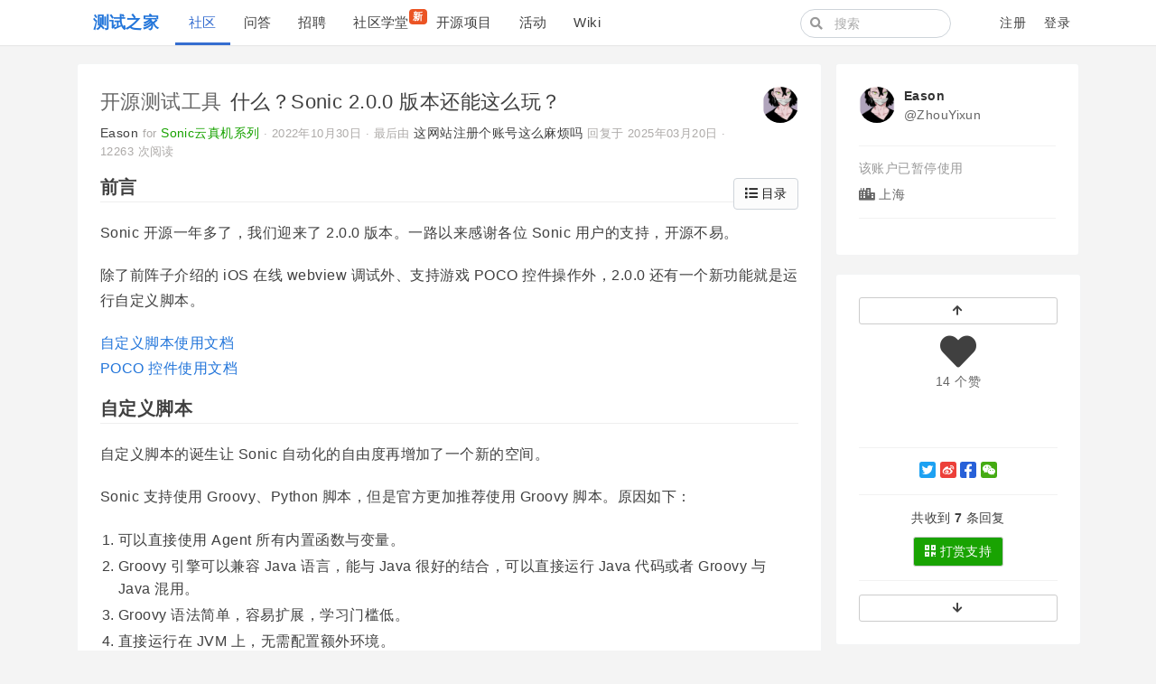

--- FILE ---
content_type: text/html; charset=utf-8
request_url: https://testerhome.com/topics/34703
body_size: 8797
content:
<!--
   _   _                      _                 _
  | | | |                    | |               | |
  | |_| | ___  _ __ ___   ___| | __ _ _ __   __| |
  |  _  |/ _ \| '_ ` _ \ / _ \ |/ _` | '_ \ / _` |
  | | | | (_) | | | | | |  __/ | (_| | | | | (_| |
  \_| |_/\___/|_| |_| |_|\___|_|\__,_|_| |_|\__,_|
  ------------------------------------------------
                          https://gethomeland.com

  - Ruby:  2.7.2-p137
  - Rails: 6.1.3.1
  - Homeland: 3.8.0.beta
-->
<!DOCTYPE html>
<html>
 <head>
    <meta charset='utf-8' />
    <meta name="viewport" content="width=device-width, initial-scale=1, maximum-scale=1, user-scalable=no" />
    <meta name="theme" content="auto">
    <title>什么？Sonic 2.0.0 版本还能这么玩？ · 测试之家</title>
    <meta name="apple-mobile-web-app-capable" content="no">
    <link rel="shortcut icon" type="image/x-icon" href="/photo/favicon.png" />
    <meta content='True' name='HandheldFriendly' />
    <link rel="alternate" type="application/rss+xml" title="订阅最新帖" href="https://testerhome.com/topics/feed" />
    <link rel="stylesheet" media="screen" href="/packs/css/front-1063147a.css" data-turbolinks-track="reload" />
    <link rel="stylesheet" media="screen" href="/packs/css/tailwindcss_compile-bd54f1a0.css" data-turbolinks-track="reload" />
    
    
    <meta name="action-cable-url" content="/cable" />
    <meta name="csrf-param" content="authenticity_token" />
<meta name="csrf-token" content="K+7ncvgh7DfKVbgLs3OtZVnvo82VuG2Xgz0aEI2mnFHC+Imn+9y5enuAzyRWEtcay9gSMDoU5O/td6PF9TMfhA==" />
    <script>
var _hmt = _hmt || [];
(function() {
  var hm = document.createElement("script");
  hm.src = "https://hm.baidu.com/hm.js?2c94babfa1f440b1bbbd2dac38628bec";
  var s = document.getElementsByTagName("script")[0]; 
  s.parentNode.insertBefore(hm, s);
})();
</script>

<meta name="baidu_union_verify" content="8c54e7e8a79c88c922a6d9b41349466f">
    <script src="/packs/js/vendors-a910b79346e780ce8450.chunk.js" data-turbolinks-track="reload"></script>
<script src="/packs/js/application-18b47cade2506b27bf82.js" data-turbolinks-track="reload"></script>
    
  </head>
  <body class="page-topics" data-controller-name="topics">
<body class="page-topics" data-controller-name="topics">
    <div class="header navbar navbar-expand-md">
      <div class="container">
        <div class="navbar-header" data-turbolinks-permanent>
          <a href="/" class="navbar-brand"><b>测试之家</b></a>
        </div>
        <button class="navbar-toggler" type="button" data-toggle="collapse" data-target="#main-navbar">
          <span class="navbar-toggler-icon"><i class="fa fa-bars"></i></span>
        </button>
        <div id="main-navbar"  class="collapse navbar-collapse">
                <div class="navbar-topic-title">
        <a href="#" class="topic-title pull-left" title="什么？Sonic 2.0.0 版本还能这么玩？" data-type="top">
          <h1><span class="node">开源测试工具</span> <span class="title">什么？Sonic 2.0.0 版本还能这么玩？</span></h1>
        </a>
      </div>

          <ul id="main-nav-menu" class="navbar-nav d-flex">
  <li class="nav-item"><a class="nav-link active" href="/topics">社区</a></li><li class="nav-item"><a class="nav-link" href="/questions">问答</a></li><li class="nav-item"><a class="nav-link" href="/jobs">招聘</a></li><li class="nav-item"><a class="nav-link" href="/training_courses">社区学堂<span class="new-tag badge badge-danger">新</span></a></li><li class="nav-item"><a class="nav-link" href="/opensource_projects">开源项目</a></li><li class="nav-item"><a class="nav-link" href="/events">活动</a></li><li class="nav-item"><a class="nav-link" href="/wiki">Wiki</a></li>
  
</ul>

        </div>
        <div class="ml-auto d-flex navbar-right">
          <form class="mr-2 navbar-form d-none d-lg-flex form-search active" action="/search" method="GET">
            <i class="fa btn-search fa-search"></i>
            <input type="text" name="q" class="form-control" value="" placeholder="搜索"></input>
        </form>
        <ul class="nav navbar-nav user-bar align-items-center justify-content-end">

    <li class="nav-item"><a class="nav-link" href="/account/sign_up">注册</a></li>

    <li class="nav-item"><a class="nav-link" href="/account/sign_in">登录</a></li>
</ul>



      </div>
    </div>
  </div>

  

  <div id="main" class="container main-container">
    
    
    

<div class="row">
  <div class="col-lg-9">
    <div class="topic-detail card">
      <div class="card-header media clearfix">
  <div class="media-body">
    <h1 class="media-heading">
      <a class="node" href="/topics/node63">开源测试工具</a>
      <span class="title">
        什么？Sonic 2.0.0 版本还能这么玩？
      </span>
      
    </h1>
    <div class="info">
      <a data-author="true" class="user-name" data-name="Eason" href="/ZhouYixun">Eason</a>
      <span class="hidden-mobile">
        for <a class="team-name" data-name="Sonic云真机系列" href="/SonicUser">Sonic云真机系列</a>
      </span>
       ·
      <abbr class="timeago" title="2022-10-30T17:07:44+08:00">2022年10月30日</abbr>
      <span class="hidden-mobile">
         ·
        最后由 <a class="user-name" data-name="这网站注册个账号这么麻烦吗" href="/xiaoguan">这网站注册个账号这么麻烦吗</a> 回复于 <abbr class="timeago" title="2025-03-20T20:34:42+08:00">2025年03月20日</abbr>
      </span>
       ·
      12263 次阅读
    </div>
  </div>

  <div class="avatar media-right">
    <a title="ZhouYixun (Eason)" href="/ZhouYixun"><img class="media-object avatar-48" src="/uploads/user/avatar/58112/083f4a.jpg!md" /></a>
  </div>
</div>

      <div class="card-body markdown markdown-toc">
        

        <h2 id="前言">前言</h2>
<p>Sonic 开源一年多了，我们迎来了 2.0.0 版本。一路以来感谢各位 Sonic 用户的支持，开源不易。</p>

<p>除了前阵子介绍的 iOS 在线 webview 调试外、支持游戏 POCO 控件操作外，2.0.0 还有一个新功能就是运行自定义脚本。</p>

<p><a href="https://sonic-cloud.gitee.io/#/Document?tag=runScript" rel="nofollow" target="_blank" title="">自定义脚本使用文档</a><br>
<a href="https://sonic-cloud.gitee.io/#/Document?tag=poco" rel="nofollow" target="_blank" title="">POCO 控件使用文档</a></p>
<h2 id="自定义脚本">自定义脚本</h2>
<p>自定义脚本的诞生让 Sonic 自动化的自由度再增加了一个新的空间。</p>

<p>Sonic 支持使用 Groovy、Python 脚本，但是官方更加推荐使用 Groovy 脚本。原因如下：</p>

<ol>
<li>可以直接使用 Agent 所有内置函数与变量。</li>
<li>Groovy 引擎可以兼容 Java 语言，能与 Java 很好的结合，可以直接运行 Java 代码或者 Groovy 与 Java 混用。</li>
<li>Groovy 语法简单，容易扩展，学习门槛低。</li>
<li>直接运行在 JVM 上，无需配置额外环境。</li>
<li>等等…</li>
</ol>

<p>更多内容可以查看使用文档，我们先马上进入主题</p>
<h2 id="应用场景">应用场景</h2><h4 id="关于fastbot">关于 fastbot</h4>
<p>Fastbot 稳定性测试工具 Fastbot 是字节跳动的 QualityLab 团队开发的一款融合了机器学习与强化学习的基于模型测试的工具。</p>
<h4 id="示例">示例</h4>
<p>那例如我们想在 Sonic 上跑 fastbot，要怎么使用呢？</p>

<ol>
<li>先把 fastbot 需要的 jar 推送到手机上，准备好环境</li>
<li>使用自定义脚本功能</li>
</ol>
 <pre class="highlight plaintext"><code>import org.cloud.sonic.agent.bridge.android.AndroidDeviceBridgeTool;
import org.cloud.sonic.agent.tests.LogUtil;
import org.cloud.sonic.agent.common.interfaces.StepType;
import com.android.ddmlib.IShellOutputReceiver;
import java.util.concurrent.TimeUnit;

def testFastbot(){
        LogUtil log = androidStepHandler.log
        androidStepHandler.getAndroidDriver().closeDriver()
        androidStepHandler.iDevice.executeShellCommand("CLASSPATH=/sdcard/monkeyq.jar:/sdcard/framework.jar:/sdcard/fastbot-thirdpart.jar exec app_process /system/bin com.android.commands.monkey.Monkey -p package_name --agent reuseq --running-minutes duration(min) --throttle delay(ms) -v -v",
                        new IShellOutputReceiver() {
                            @Override
                            public void addOutput(byte[] bytes, int i, int i1) {
                                String res = new String(bytes, i, i1);
                                log.sendStepLog(StepType.INFO,"FastBot log",res)
                            }

                            @Override
                            public void flush() {
                            }

                            @Override
                            public boolean isCancelled() {
                                return false;
                            }
                        }, 0, TimeUnit.MILLISECONDS);
        int port = AndroidDeviceBridgeTool.startUiaServer(androidStepHandler.iDevice);
        androidStepHandler.startAndroidDriver(androidStepHandler.iDevice, port)
}

testFastbot()
</code></pre> 
<p>这里有个坑，Sonic 安卓默认自动化框架是 UIAutomator2Server，但是底层与 fastbot 有冲突，所以两者同时启动时会有阻塞的情况出现，因此先临时 close 掉 uia2 服务，等 fastbot 执行完毕再开启，都在脚本里体现了。</p>
<h4 id="POCO控件遍历">POCO 控件遍历</h4>
<p>2.0.0-beta 开始，支持游戏 POCO 控件了，当然您的游戏要先接入 POCO-SDK。<br>
使用 POCO 相关步骤时，需确保：</p>

<ol>
<li>被测控件类型为游戏控件</li>
<li>对应游戏包已经接入 POCO-SDK。 👉<a href="https://poco.readthedocs.io/en/latest/source/doc/integration.html" rel="nofollow" target="_blank" title="">POCO 官方接入指南</a>
</li>
<li>已经打开接入 SDK 的对应引擎页面。</li>
<li>注：接入 POCO-SDK 时，如果有更改默认的 socket 启动端口，可以在【启动 PocoDriver】步骤中指定连接端口的值。</li>
</ol>
 <pre class="highlight plaintext"><code>import org.cloud.sonic.agent.common.models.HandleDes;
import org.cloud.sonic.agent.tests.LogUtil;
import org.cloud.sonic.agent.common.interfaces.StepType;

def testPoco(){
      LogUtil log =  androidStepHandler.log
      HandleDes handleDes = new HandleDes()
      log.sendStepLog(StepType.INFO,"Global",androidStepHandler.globalParams.getString("xxxx"))
      androidStepHandler.startPocoDriver(handleDes,"UNITY_3D",5001)
      for(int i=0;i&lt;5;i++){
        androidStepHandler
          .pocoSwipe(handleDes,"Star"+[i],"poco(\"playDragAndDrop\").child(\"star\")["+i+"]",
                    "Shell","poco(\"shell\")")
        log.sendStepLog(StepType.INFO,"Poco Swipe","Move Done.")
      }
      androidStepHandler.closePocoDriver(handleDes)
}

testPoco()
</code></pre> 
<p>效果图：</p>

<p><img src="/uploads/photo/2022/b607987c-90bd-4778-9070-0320518c6f0d.png!large" title="" alt=""></p>
<h2 id="结语">结语</h2>
<p>Sonic 继续努力做得更好，希望大家能保持关注~ </p>
        
      </div>


        <div class="label-legal">
          <i class="fa fa-legal"></i>「原创声明：保留所有权利，禁止转载」
        </div>

      <div class="clearfix card-footer">
        <div class="opts">
    <a title="赞" data-count="14" data-state="deactive" data-type="Topic" data-id="34703" class="likeable deactive" href="#"><i class='fa fa-heart'></i> <span>14 个赞</span></a>
    
    


  <span class="pull-right opts">

    <a target="_blank" title="微信排版" href="/topics/34703/show_wechat"><i class='fab fa-weixin'></i></a>
  </span>
</div>

      </div>
    </div>
    

      <div class="media topic-reward">
  <div class="media-body align-self-center">
    <strong>如果觉得我的文章对您有用，请随意打赏。您的支持将鼓励我继续创作！</strong>
  </div>
  <div class="media-right">
    <a class="btn btn-success" data-remote="true" href="/ZhouYixun/reward"><i class='fa fa-qrcode'></i> <span>打赏支持</span></a>
  </div>
</div>

      <!--先显示最佳回复-->

      <div id="replies" class="card" data-last-floor="7">
        <div class="total card-header hide-ios">
  <span class="total-info">
    共收到 <b>7</b> 条回复
  </span>
  <span class="pull-right">
    <a data-toggle="tooltip" data-original-title="按创建时间排序" class="btn btn-default btn-sm " href="?order_by=created_at&#replies">时间</a>
    <a data-toggle="tooltip" data-original-title="按回复点赞数量排序" class="btn btn-default btn-sm " href="?order_by=like&#replies" >点赞</a>
  </span>

</div>

        <div class="items card-body">
              
    <div class="reply" data-id="221730" id="reply1">
      <div id="reply-221730" data-floor="1">


          <div class="avatar"><a title="tester1.0 (tester1.0)" href="/tester1.0"><img class="media-object avatar-48" src="/uploads/user/avatar/28974/568099.jpg!md" /></a></div>
          <div class="infos">
            <div class="info">
              <span class="name">
                <a class="user-name" data-name="tester1.0" href="/tester1.0">tester1.0</a>
              </span>
              <span class="sub-info">
                <span class='floor'>#1</span> ·
                <a class="time" href="#reply-221730"><abbr class="timeago" title="2022-10-31T10:54:27+08:00">2022年10月31日</abbr></a>


              </span>
              <span class="opts pull-right">
                  <span class="hideable">


                    <a data-id="221730" data-login="tester1.0" title="回复此楼" class="btn-reply fa fa-reply" href="#"></a>
                  </span>
                  <a title="赞" data-count="0" data-state="deactive" data-type="Reply" data-id="221730" class="likeable deactive" href="#"><i class='fa fa-heart'></i> <span></span></a>
              </span>
            </div>
            
            <div class="markdown">
              <p>搞起来</p>
            </div>
          </div>
      </div>
    </div>


    
    <div class="reply" data-id="221733" id="reply6">
      <div id="reply-221733" data-floor="6">


          <div class="avatar"><a title="153818712 (世间哪有真情在)" href="/153818712"><img class="media-object avatar-48" src="/uploads/user/avatar/59076/4d4ef4.jpg!md" /></a></div>
          <div class="infos">
            <div class="info">
              <span class="name">
                <a class="user-name" data-name="世间哪有真情在" href="/153818712">世间哪有真情在</a>
              </span>
              <span class="sub-info">
                <span class='floor'>#6</span> ·
                <a class="time" href="#reply-221733"><abbr class="timeago" title="2022-10-31T11:31:35+08:00">2022年10月31日</abbr></a>


              </span>
              <span class="opts pull-right">
                  <span class="hideable">


                    <a data-id="221733" data-login="153818712" title="回复此楼" class="btn-reply fa fa-reply" href="#"></a>
                  </span>
                  <a title="赞" data-count="0" data-state="deactive" data-type="Reply" data-id="221733" class="likeable deactive" href="#"><i class='fa fa-heart'></i> <span></span></a>
              </span>
            </div>
            
            <div class="markdown">
              <p>太赞了，从 1.0 就开始使用的，支持 sonic</p>
            </div>
          </div>
      </div>
    </div>


    
    <div class="reply" data-id="221735" id="reply3">
      <div id="reply-221735" data-floor="3">


          <div class="avatar"><a title="ZhouYixun (Eason)" href="/ZhouYixun"><img class="media-object avatar-48" src="/uploads/user/avatar/58112/083f4a.jpg!md" /></a></div>
          <div class="infos">
            <div class="info">
              <span class="name">
                <a class="user-name" data-name="Eason" href="/ZhouYixun">Eason</a>
              </span>
              <span class="sub-info">
                <span class='floor'>#3</span> ·
                <a class="time" href="#reply-221735"><abbr class="timeago" title="2022-10-31T12:43:30+08:00">2022年10月31日</abbr></a>
                  <span class="label label-info reply_by_author"><span class="translation_missing" title="translation missing: zh-CN.common.author">Author</span></span>


              </span>
              <span class="opts pull-right">
                  <span class="hideable">


                    <a data-id="221735" data-login="ZhouYixun" title="回复此楼" class="btn-reply fa fa-reply" href="#"></a>
                  </span>
                  <a title="赞" data-count="0" data-state="deactive" data-type="Reply" data-id="221735" class="likeable deactive" href="#"><i class='fa fa-heart'></i> <span></span></a>
              </span>
            </div>
              <div class="reply-to-block" data-reply-to-id="221730">
    <div class="info">
      对
        <a data-remote="true" href="/topics/34703/replies/221735/reply_to">
          <img class="media-object avatar-16" src="/uploads/user/avatar/28974/568099.jpg!xs" /><span class="user-name">tester1.0</span>
          <span class='reply-floor'></span>
</a>      回复
    </div>

  </div>

            <div class="markdown">
              <p><img title=":laughing:" alt="😆" src="https://twemoji.ruby-china.com/2/svg/1f606.svg" class="twemoji"> 哈哈哈来</p>
            </div>
          </div>
      </div>
    </div>


    
    <div class="reply" data-id="221736" id="reply4">
      <div id="reply-221736" data-floor="4">


          <div class="avatar"><a title="ZhouYixun (Eason)" href="/ZhouYixun"><img class="media-object avatar-48" src="/uploads/user/avatar/58112/083f4a.jpg!md" /></a></div>
          <div class="infos">
            <div class="info">
              <span class="name">
                <a class="user-name" data-name="Eason" href="/ZhouYixun">Eason</a>
              </span>
              <span class="sub-info">
                <span class='floor'>#4</span> ·
                <a class="time" href="#reply-221736"><abbr class="timeago" title="2022-10-31T12:43:41+08:00">2022年10月31日</abbr></a>
                  <span class="label label-info reply_by_author"><span class="translation_missing" title="translation missing: zh-CN.common.author">Author</span></span>


              </span>
              <span class="opts pull-right">
                  <span class="hideable">


                    <a data-id="221736" data-login="ZhouYixun" title="回复此楼" class="btn-reply fa fa-reply" href="#"></a>
                  </span>
                  <a title="赞" data-count="0" data-state="deactive" data-type="Reply" data-id="221736" class="likeable deactive" href="#"><i class='fa fa-heart'></i> <span></span></a>
              </span>
            </div>
              <div class="reply-to-block" data-reply-to-id="221733">
    <div class="info">
      对
        <a data-remote="true" href="/topics/34703/replies/221736/reply_to">
          <img class="media-object avatar-16" src="/uploads/user/avatar/59076/4d4ef4.jpg!xs" /><span class="user-name">世间哪有真情在</span>
          <span class='reply-floor'></span>
</a>      回复
    </div>

  </div>

            <div class="markdown">
              <p>哇塞，老粉丝啊</p>
            </div>
          </div>
      </div>
    </div>


    
    <div class="reply" data-id="221857" id="reply5">
      <div id="reply-221857" data-floor="5">


          <div class="avatar"><a title="pikaqiuabc (皮大大的豆花皮)" href="/pikaqiuabc"><img class="media-object avatar-48" src="/uploads/user/avatar/36992/f36363.png!md" /></a></div>
          <div class="infos">
            <div class="info">
              <span class="name">
                <a class="user-name" data-name="皮大大的豆花皮" href="/pikaqiuabc">皮大大的豆花皮</a>
              </span>
              <span class="sub-info">
                <span class='floor'>#5</span> ·
                <a class="time" href="#reply-221857"><abbr class="timeago" title="2022-11-03T14:43:18+08:00">2022年11月03日</abbr></a>


              </span>
              <span class="opts pull-right">
                  <span class="hideable">


                    <a data-id="221857" data-login="pikaqiuabc" title="回复此楼" class="btn-reply fa fa-reply" href="#"></a>
                  </span>
                  <a title="赞" data-count="0" data-state="deactive" data-type="Reply" data-id="221857" class="likeable deactive" href="#"><i class='fa fa-heart'></i> <span></span></a>
              </span>
            </div>
            
            <div class="markdown">
              <p><img title=":nerd_face:" alt="🤓" src="https://twemoji.ruby-china.com/2/svg/1f913.svg" class="twemoji"> </p>
            </div>
          </div>
      </div>
    </div>


    
    <div class="reply" data-id="222012" id="reply6">
      <div id="reply-222012" data-floor="6">


          <div class="avatar"><a title="mads (恺)" href="/mads"><img class="media-object avatar-48" src="/uploads/user/avatar/2265/db42eb.jpg!md" /></a></div>
          <div class="infos">
            <div class="info">
              <span class="name">
                <a class="user-name" data-name="恺" href="/mads">恺</a>
              </span>
              <span class="sub-info">
                <span class='floor'>#6</span> ·
                <a class="time" href="#reply-222012"><abbr class="timeago" title="2022-11-08T20:22:44+08:00">2022年11月08日</abbr></a>


              </span>
              <span class="opts pull-right">
                  <span class="hideable">


                    <a data-id="222012" data-login="mads" title="回复此楼" class="btn-reply fa fa-reply" href="#"></a>
                  </span>
                  <a title="赞" data-count="0" data-state="deactive" data-type="Reply" data-id="222012" class="likeable deactive" href="#"><i class='fa fa-heart'></i> <span></span></a>
              </span>
            </div>
            
            <div class="markdown">
              <p>跑 fastbot 的报告分析最好也有哈</p>
            </div>
          </div>
      </div>
    </div>


    
    <div class="reply" data-id="253749" id="reply7">
      <div id="reply-253749" data-floor="7">


          <div class="avatar"><a title="xiaoguan (这网站注册个账号这么麻烦吗)" href="/xiaoguan"><img class="media-object avatar-48" src="/uploads/user/avatar/98624/700d00.png!md" /></a></div>
          <div class="infos">
            <div class="info">
              <span class="name">
                <a class="user-name" data-name="这网站注册个账号这么麻烦吗" href="/xiaoguan">这网站注册个账号这么麻烦吗</a>
              </span>
              <span class="sub-info">
                <span class='floor'>#7</span> ·
                <a class="time" href="#reply-253749"><abbr class="timeago" title="2025-03-20T20:34:42+08:00">2025年03月20日</abbr></a>


              </span>
              <span class="opts pull-right">
                  <span class="hideable">


                    <a data-id="253749" data-login="xiaoguan" title="回复此楼" class="btn-reply fa fa-reply" href="#"></a>
                  </span>
                  <a title="赞" data-count="0" data-state="deactive" data-type="Reply" data-id="253749" class="likeable deactive" href="#"><i class='fa fa-heart'></i> <span></span></a>
              </span>
            </div>
              <div class="reply-to-block" data-reply-to-id="222012">
    <div class="info">
      对
        <a data-remote="true" href="/topics/34703/replies/253749/reply_to">
          <img class="media-object avatar-16" src="/uploads/user/avatar/2265/db42eb.jpg!xs" /><span class="user-name">恺</span>
          <span class='reply-floor'></span>
</a>      回复
    </div>

  </div>

            <div class="markdown">
              <p>测试套件能出测试报告，你可以试试把自定义脚本加到测试套件里</p>
            </div>
          </div>
      </div>
    </div>



        </div>
      </div>
      <div class="card">
        <div class="card-body">
          <div id="reply" class="form box">
  <div style="padding:20px;" data-turbolinks-action="replace">
    需要 <a class="btn btn-primary" href="/account/sign_in">登录</a> 后方可回复, 如果你还没有账号请点击这里 <a class="btn btn-danger" href="/account/sign_up">注册</a>。
  </div>
</div>

        </div>
      </div>
  </div>

    <div class="sidebar hidden-mobile col-lg-3">
      <div class="card">
<div class="card-body">
  <div class="user-profile-card">
  <div class="media">
    <div class="avatar-box">
      <a title="ZhouYixun (Eason)" href="/ZhouYixun"><img class="media-object avatar-48" src="/uploads/user/avatar/58112/083f4a.jpg!md" /></a>
    </div>

    <div class="media-meta">
      <a class="name-box" href="/ZhouYixun">
        <div class="fullname">
          Eason
        </div>
        <div class="login">
          @ZhouYixun
        </div>
</a>    </div>
  </div>
  <hr />
  <div class="item tagline">该账户已暂停使用</div>
    <div class="item location">
      <i class='fa fa-city'></i> 
      上海
    </div>
  <hr />
    <div class="item buttons flex aic">
      
    </div>
</div>

</div>
</div>

<div id="topic-sidebar" data-spy="affix" data-offset-bottom="65">
  <div class="card">
    <div class="card-body">
    <a href="#" class="btn btn-block btn-sm btn-move-page" data-type="top"><i class="fa fa-arrow-up"></i></a>
      <div class="buttons">
        <div class="group likes opts">
          <a title="赞" data-count="14" data-state="deactive" data-type="Topic" data-id="34703" class="likeable deactive" href="#"><i class='fa fa-heart'></i> <span>14 个赞</span></a>
        </div>
        <div class="group">
          <div class="btn-group" role="group">
            
            
          </div>
        </div>
      </div>
      <hr />
      <div class="group">
        <div class='social-share-button' data-title='什么？Sonic 2.0.0 版本还能这么玩？' data-img=''
data-url='' data-desc='' data-via=''>
<a rel="nofollow " data-site="twitter" class="ssb-icon ssb-twitter" onclick="return SocialShareButton.share(this);" title="分享到 Twitter" href="#"></a>
<a rel="nofollow " data-site="weibo" class="ssb-icon ssb-weibo" onclick="return SocialShareButton.share(this);" title="分享到 新浪微博" href="#"></a>
<a rel="nofollow " data-site="facebook" class="ssb-icon ssb-facebook" onclick="return SocialShareButton.share(this);" title="分享到 Facebook" href="#"></a>
<a rel="nofollow " data-site="wechat" class="ssb-icon ssb-wechat" onclick="return SocialShareButton.share(this);" title="分享到 微信" data-wechat-footer="打开微信，点击底部的 “发现”，&lt;br/&gt; 使用 “扫一扫” 即可将网页分享至朋友圈。" href="#"></a>
</div>
      </div>
      <hr />
      <div class="reply-buttons">
        <div class="total">
          共收到 <b>7</b> 条回复
        </div>
        <a class="btn btn-success" data-remote="true" href="/ZhouYixun/reward"><i class='fa fa-qrcode'></i> <span>打赏支持</span></a>
      </div>
       <hr />
      <a href="#" class="btn btn-block btn-sm btn-move-page" data-type="bottom"><i class="fa fa-arrow-down"></i></a>
    </div>
  </div>
  <div class="notify-updated">
    <a class="update" href="#"><i class="fa fa-bell-o"></i> <b>有新回复！</b>点击这里立即载入</a>
  </div>
</div>

    </div>
</div>

  </div>

  <footer class="footer" id="footer" data-turbolinks-permanent>
    <div class="container">
      <div class="row">
  <div class="col-sm-9">
    <div class="media">

      <div class="media-left">
        <img src="https://testerhome.com/uploads/photo/2016/274e7ebc8ad0db0b7e718fceea3628a9.png!large" style="width:48px;">
      </div>

      <div class="media-body ml-2">

        <div class="links" style="color:black;">
          <a href="https://testerhome.com/wiki/about">关于</a> /
          <a href="https://testerhome.com/users">活跃用户</a> /
          <a href="https://www.bagevent.com/event/7689076?bag_track=sqznpt"  target="_blank">中国移动互联网测试技术大会</a> /
          <a href="/topics/node13">反馈</a> /
          <a href="https://github.com/testerhome">Github</a> /
          <a href="https://testerhome.com//api-doc/">API</a> /
          <a href="/wiki/spreadtesterhome">帮助推广</a>

        </div>
        <div class="copyright" style="font-size:14px; color:#9CA4A9;margin-top:0px;margin-bottom:5px">
          TesterHome社区，测试之家，由众多测试工程师组织和维护的技术社区，致力于帮助新人成长，提高测试地位，推进质量发展。Inspired by RubyChina
        </div>
        <div class="links"  data-no-turbolink="">
          <span style="font-size:14px; color:#666;">友情链接</span><span style="margin-left:5px">
            <a style="" href="http://wetest.qq.com/?utm_source=testerhome&utm_content=friendslinks" target="_blank">WeTest腾讯质量开放平台</a> /
            <a style="" href="http://www.infoq.com/cn" target="_blank">InfoQ</a> /
            <a style="" href="https://juejin.cn/" target="_blank">掘金</a> /
            <a style="" href="https://segmentfault.com/" target="_blank">SegmentFault</a> /
            <a style="" href="https://www.testwo.com/" target="_blank">测试窝</a> /
            <a style="" href="http://tieba.baidu.com/f?ie=utf-8&kw=%E8%BD%AF%E4%BB%B6%E6%B5%8B%E8%AF%95&fr=search" target="_blank">百度测试吧</a> /
            <a style="" href="http://www.itdks.com/" target="_blank">IT大咖说</a>
          </span>
        </div>
        <div class="links" style="margin-top:0px" data-no-turbolink="">
          <a href="?locale=zh-CN" rel="nofollow">简体中文</a> / <a href="?locale=zh-TW" rel="nofollow">正體中文</a> / <a href="?locale=en" rel="nofollow">English</a>
        </div>




      </div>
    </div>
  </div>

  <div class="col-sm-3 friends">
    <a href="https://www.biggeryun.com/?f=60067a65600b4"
       target="_blank" rel="twipsy" style="display:inline-block;margin-right:5px;" data-original-title="本站服务器由比格云赞助"><img src="https://testerhome.com/uploads/photo/2021/685b27cf-3507-44e2-90bf-f3fe5175edd5.jpg" style="height:50px"></a>

    <a href="http://www.sendcloud.net/"
       target="_blank" rel="twipsy" style="display:inline-block;margin-right:5px;" data-original-title="邮件服务由 SendCloud 赞助"><img src="https://testerhome.com/uploads/photo/2017/0f9fb5db-2472-4430-9f7e-6c051f28c3c9.png" style="height:28px"></a>
  </div>
</div>
<hr />
<div class="row"  style="text-align:center"  >


          <span style="font-size:14px; color:#666;"> ©testerhome.com 测试之家</span>
          <a href="https://beian.miit.gov.cn/"  target="_blank">&nbsp;&nbsp;渝ICP备2022001292号</a><br />

&nbsp;&nbsp;<img src="/uploads/photo/2024/332408c8-92a7-4591-9335-3efa595a6b2d.png" width="16" height="16">渝公网安备 50022202000435号

<span style="font-size:14px; color:#666;"> &nbsp;&nbsp; 版权所有 © 重庆年云聚力信息技术有限公司</span>
</div>
    </div>
  </footer>

  <script type="text/javascript" data-turbolinks-eval="false">
    App.root_url = "https://testerhome.com/";
    App.asset_url = "";
    App.twemoji_url = "https://twemoji.ruby-china.com/2";
    App.locale = "zh-CN";
  </script>
    <script type="text/javascript">
    Topics.topic_id = 34703;
    $(document).ready(function(){

      $.post("/topics/34703/read");
    })
  </script>

  <script>
    ga('create', '', 'auto');
    ga('require', 'displayfeatures');
    ga('send', 'pageview');
  </script>
  <div class="zoom-overlay"></div>
</body>
</html>


--- FILE ---
content_type: image/svg+xml
request_url: https://twemoji.ruby-china.com/2/svg/1f913.svg
body_size: 2605
content:
<?xml version="1.0" encoding="UTF-8" standalone="no"?><svg xmlns:dc="http://purl.org/dc/elements/1.1/" xmlns:cc="http://creativecommons.org/ns#" xmlns:rdf="http://www.w3.org/1999/02/22-rdf-syntax-ns#" xmlns:svg="http://www.w3.org/2000/svg" xmlns="http://www.w3.org/2000/svg" viewBox="0 0 45 45" style="enable-background:new 0 0 45 45;" xml:space="preserve" version="1.1" id="svg2"><metadata id="metadata8"><rdf:RDF><cc:Work rdf:about=""><dc:format>image/svg+xml</dc:format><dc:type rdf:resource="http://purl.org/dc/dcmitype/StillImage"/></cc:Work></rdf:RDF></metadata><defs id="defs6"><clipPath id="clipPath16" clipPathUnits="userSpaceOnUse"><path id="path18" d="M 0,36 36,36 36,0 0,0 0,36 Z"/></clipPath></defs><g transform="matrix(1.25,0,0,-1.25,0,45)" id="g10"><g id="g12"><g clip-path="url(#clipPath16)" id="g14"><g transform="translate(36,18)" id="g20"><path id="path22" style="fill:#ffcc4d;fill-opacity:1;fill-rule:nonzero;stroke:none" d="m 0,0 c 0,-9.941 -8.059,-18 -18,-18 -9.941,0 -18,8.059 -18,18 0,9.941 8.059,18 18,18 C -8.059,18 0,9.941 0,0"/></g><g transform="translate(1.2402,24.9824)" id="g24"><path id="path26" style="fill:#292f33;fill-opacity:1;fill-rule:evenodd;stroke:none" d="m 0,0 c 0.24,-0.239 1.437,-0.958 1.677,-1.675 0.24,-0.717 0.72,-4.784 2.158,-5.981 1.484,-1.233 7.077,-0.774 8.149,-0.24 2.397,1.195 2.691,4.531 3.115,6.221 0.239,0.957 1.677,0.957 1.677,0.957 0,0 1.439,0 1.678,-0.956 0.424,-1.691 0.72,-5.027 3.115,-6.221 1.073,-0.535 6.666,-0.994 8.152,0.239 1.435,1.197 1.915,5.264 2.155,5.982 0.238,0.717 1.437,1.435 1.677,1.674 0.241,0.239 0.241,1.196 0,1.436 C 33.074,1.914 27.419,2.34 21.33,1.675 20.115,1.542 19.653,1.196 16.776,1.196 13.901,1.196 13.437,1.542 12.223,1.674 6.136,2.34 0.479,1.914 0,1.436 -0.239,1.196 -0.239,0.239 0,0"/></g><g transform="translate(27.335,12.3711)" id="g28"><path id="path30" style="fill:#664500;fill-opacity:1;fill-rule:nonzero;stroke:none" d="m 0,0 c -0.178,0.161 -0.444,0.171 -0.635,0.029 -0.039,-0.029 -3.922,-2.9 -8.7,-2.9 -4.766,0 -8.662,2.871 -8.7,2.9 -0.191,0.142 -0.457,0.13 -0.635,-0.029 -0.177,-0.16 -0.217,-0.424 -0.094,-0.628 0.129,-0.215 3.217,-5.243 9.429,-5.243 6.212,0 9.301,5.028 9.429,5.243 C 0.217,-0.423 0.178,-0.16 0,0"/></g><g transform="translate(14.2656,21)" id="g32"><path id="path34" style="fill:#ffcc4d;fill-opacity:1;fill-rule:nonzero;stroke:none" d="m 0,0 c -0.147,-1.657 -1.543,-3 -3.119,-3 l -2.852,0 c -2.295,0 -3.041,1.343 -3.273,3 l -0.14,1 c -0.232,1.657 0.118,3 2.966,3 l 3.386,0 C -0.266,4 0.235,2.657 0.088,1 L 0,0 Z"/></g><g transform="translate(21.9336,21)" id="g36"><path id="path38" style="fill:#ffcc4d;fill-opacity:1;fill-rule:nonzero;stroke:none" d="m 0,0 c 0.146,-1.657 1.543,-3 3.119,-3 l 2.852,0 c 2.295,0 3.041,1.343 3.273,3 L 9.385,1 C 9.616,2.657 9.266,4 6.418,4 L 3.032,4 C 0.266,4 -0.234,2.657 -0.088,1 L 0,0 Z"/></g><g transform="translate(10.5,24)" id="g40"><path id="path42" style="fill:#664500;fill-opacity:1;fill-rule:nonzero;stroke:none" d="m 0,0 c -1.381,0 -2.5,-1.567 -2.5,-3.5 0,-0.981 0.29,-1.865 0.754,-2.5 l 2.393,0 c 0.458,0 0.897,0.124 1.299,0.327 C 2.287,-5.075 2.5,-4.326 2.5,-3.5 2.5,-1.567 1.381,0 0,0"/></g><g transform="translate(27.2461,18)" id="g44"><path id="path46" style="fill:#664500;fill-opacity:1;fill-rule:nonzero;stroke:none" d="m 0,0 c 0.464,0.635 0.754,1.519 0.754,2.5 0,1.933 -1.119,3.5 -2.5,3.5 -1.381,0 -2.5,-1.567 -2.5,-3.5 0,-0.751 0.173,-1.444 0.461,-2.014 C -3.313,0.181 -2.766,0 -2.193,0 L 0,0 Z"/></g><g transform="translate(36,18)" id="g48"><path id="path50" style="fill:#ffcc4d;fill-opacity:1;fill-rule:nonzero;stroke:none" d="m 0,0 c 0,-9.941 -8.059,-18 -18,-18 -9.941,0 -18,8.059 -18,18 0,9.941 8.059,18 18,18 C -8.059,18 0,9.941 0,0"/></g><g transform="translate(27.335,12.3711)" id="g52"><path id="path54" style="fill:#664500;fill-opacity:1;fill-rule:nonzero;stroke:none" d="m 0,0 c -0.178,0.161 -0.444,0.171 -0.635,0.029 -0.039,-0.029 -3.922,-2.9 -8.7,-2.9 -4.766,0 -8.662,2.871 -8.7,2.9 -0.191,0.142 -0.457,0.13 -0.635,-0.029 -0.177,-0.16 -0.217,-0.424 -0.094,-0.628 0.129,-0.215 3.217,-5.243 9.429,-5.243 6.212,0 9.301,5.028 9.429,5.243 C 0.217,-0.423 0.178,-0.16 0,0"/></g><g transform="translate(27.335,12.3711)" id="g56"><path id="path58" style="fill:#664500;fill-opacity:1;fill-rule:nonzero;stroke:none" d="m 0,0 c -0.178,0.161 -0.444,0.171 -0.635,0.029 -0.039,-0.029 -3.922,-2.9 -8.7,-2.9 -4.766,0 -8.662,2.871 -8.7,2.9 -0.191,0.142 -0.457,0.13 -0.635,-0.029 -0.177,-0.16 -0.217,-0.424 -0.094,-0.628 0.129,-0.215 3.217,-5.243 9.429,-5.243 6.212,0 9.301,5.028 9.429,5.243 C 0.217,-0.423 0.178,-0.16 0,0"/></g><g transform="translate(18.0001,9.409)" id="g60"><path id="path62" style="fill:#65471b;fill-opacity:1;fill-rule:nonzero;stroke:none" d="m 0,0 c -0.148,0 -0.291,0.011 -0.437,0.016 l 0,-4.516 0.874,0 0,4.517 C 0.291,0.012 0.148,0 0,0"/></g><g transform="translate(22.0001,10)" id="g64"><path id="path66" style="fill:#ffffff;fill-opacity:1;fill-rule:nonzero;stroke:none" d="m 0,0 c 0.016,0.004 -1.45,-0.378 -2.446,-0.486 -0.366,-0.042 -0.737,-0.075 -1.117,-0.088 l 0,-4.517 1.563,0 c 1.1,0 2,0.9 2,2 l 0,1.262 0,0 L 0,0 Z"/></g><g transform="translate(14.0001,10)" id="g68"><path id="path70" style="fill:#ffffff;fill-opacity:1;fill-rule:nonzero;stroke:none" d="m 0,0 c -0.016,0.004 1.45,-0.378 2.446,-0.486 0.366,-0.042 0.737,-0.075 1.117,-0.088 l 0,-4.517 -1.563,0 c -1.1,0 -2,0.9 -2,2 l 0,1.262 0,0 L 0,0 Z"/></g><g transform="translate(27.335,12.3711)" id="g72"><path id="path74" style="fill:#65471b;fill-opacity:1;fill-rule:nonzero;stroke:none" d="m 0,0 c -0.178,0.161 -0.444,0.171 -0.635,0.029 -0.029,-0.022 -2.259,-1.668 -5.411,-2.47 -0.443,-0.112 -1.864,-0.43 -3.286,-0.43 -1.424,0 -2.849,0.318 -3.292,0.43 -3.152,0.802 -5.381,2.448 -5.411,2.47 -0.19,0.142 -0.457,0.132 -0.635,-0.029 -0.177,-0.16 -0.217,-0.423 -0.093,-0.628 0.096,-0.162 1.884,-3.067 5.428,-4.481 l 0,1.829 c -0.016,0.004 1.45,-0.378 2.446,-0.486 0.366,-0.042 0.737,-0.075 1.117,-0.088 l 0,-10e-4 c 0.146,-0.005 0.289,-0.016 0.437,-0.016 0.148,0 0.291,0.011 0.438,0.016 l 0,10e-4 c 0.379,0.013 0.75,0.046 1.116,0.088 0.996,0.108 2.462,0.49 2.446,0.486 l 0,-1.829 c 3.544,1.414 5.332,4.319 5.429,4.481 C 0.217,-0.423 0.178,-0.16 0,0"/></g><g transform="translate(26.6244,21.9759)" id="g76"><path id="path78" style="fill:#65471b;fill-opacity:1;fill-rule:nonzero;stroke:none" d="m 0,0 c 0,-1.714 -0.938,-3.104 -2.096,-3.104 -1.157,0 -2.095,1.39 -2.095,3.104 0,1.714 0.938,3.104 2.095,3.104 C -0.938,3.104 0,1.714 0,0"/></g><g transform="translate(30.8916,22.9756)" id="g80"><path id="path82" style="fill:#292f33;fill-opacity:1;fill-rule:nonzero;stroke:none" d="m 0,0 c -0.119,-0.954 -0.435,-3.515 -1.265,-4.134 -0.664,-0.495 -2.362,-0.842 -3.587,-0.842 l -10e-4,0 c -1.106,0 -2.163,0.282 -2.974,0.743 -1.323,0.753 -1.52,2.862 -1.597,3.967 -0.043,0.608 -0.176,1.85 0.829,2.468 1.135,0.698 3.462,0.746 4.155,0.746 1.513,0 2.992,-0.277 4.052,-0.638 C 0.28,2.082 0.076,0.607 0,0 m -16.277,-0.253 c -0.078,-1.105 -0.274,-3.227 -1.597,-3.98 -0.812,-0.461 -1.868,-0.743 -2.975,-0.743 l -0.001,0 c -1.225,0 -2.923,0.347 -3.587,0.842 -0.83,0.619 -1.145,3.167 -1.265,4.12 -0.076,0.607 -0.279,2.091 0.388,2.319 1.061,0.361 2.539,0.643 4.052,0.643 0.693,0 3.021,-0.043 4.155,-0.741 1.005,-0.618 0.872,-1.852 0.83,-2.46 M 3.917,3.397 C 3.746,3.564 2.65,3.123 1.541,3.688 -0.747,4.854 -6.529,5.98 -10.293,3.313 -10.696,3.027 -12.38,2.979 -12.851,3 c -0.47,-0.021 -2.155,0.027 -2.558,0.313 -3.763,2.667 -9.546,1.541 -11.833,0.375 -1.11,-0.565 -2.206,-0.124 -2.376,-0.291 -0.248,-0.239 -0.247,-1.196 0,-1.435 0.246,-0.239 1.477,-0.515 1.722,-1.233 0.247,-0.718 0.249,-4.958 2.214,-6.423 1.838,-1.372 6.128,-1.785 8.847,-0.239 2.373,1.35 2.289,4.19 2.724,5.881 0.155,0.604 0.592,0.908 1.26,0.908 0.669,0 1.105,-0.304 1.26,-0.908 0.435,-1.691 0.352,-4.531 2.724,-5.881 2.719,-1.546 7.009,-1.133 8.848,0.239 1.965,1.465 1.967,5.705 2.213,6.423 0.245,0.718 1.476,0.994 1.722,1.233 0.248,0.239 0.248,1.196 10e-4,1.435"/></g><g transform="translate(9.4571,21.9759)" id="g84"><path id="path86" style="fill:#65471b;fill-opacity:1;fill-rule:nonzero;stroke:none" d="m 0,0 c 0,-1.714 0.938,-3.104 2.096,-3.104 1.157,0 2.095,1.39 2.095,3.104 0,1.714 -0.938,3.104 -2.095,3.104 C 0.938,3.104 0,1.714 0,0"/></g></g></g></g></svg>
